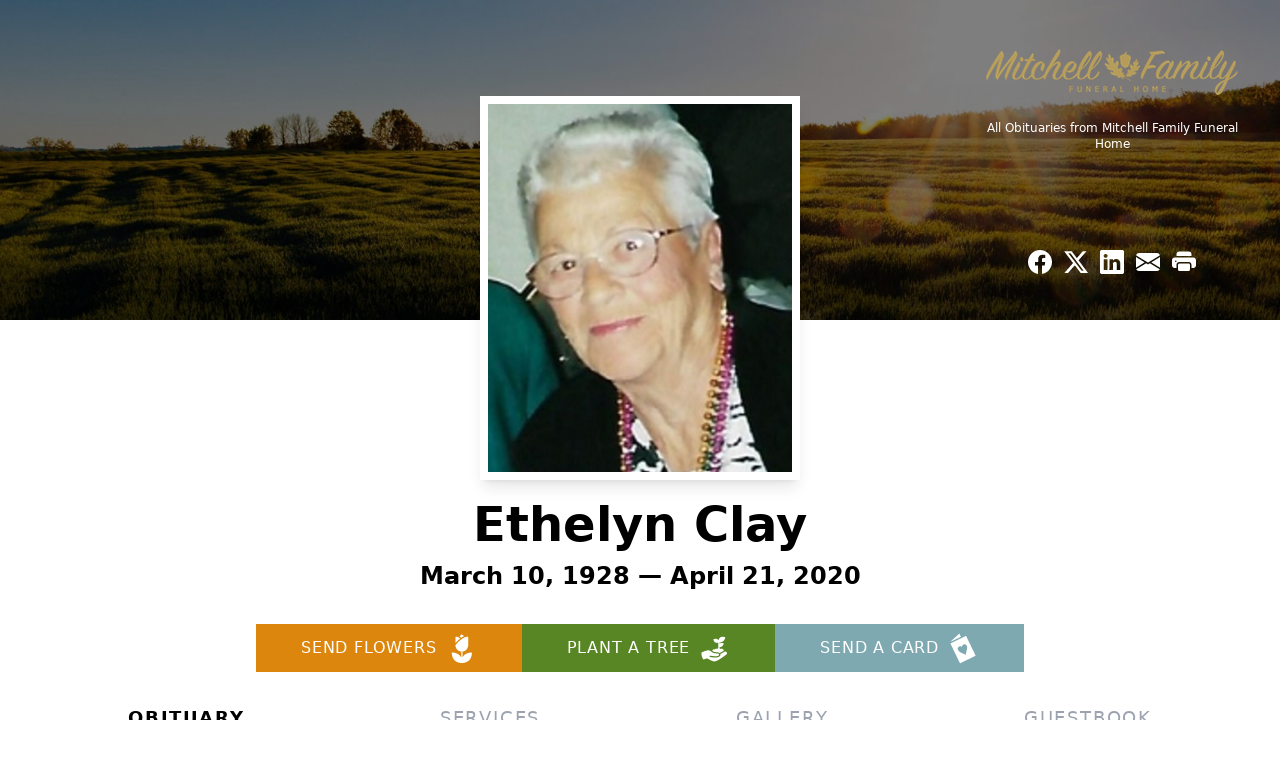

--- FILE ---
content_type: text/html; charset=utf-8
request_url: https://www.google.com/recaptcha/enterprise/anchor?ar=1&k=6LcmW18rAAAAAFSSx5kaoSmtUlykEqahGN4hoFxU&co=aHR0cHM6Ly93d3cubWl0Y2hlbGxmaC5jb206NDQz&hl=en&type=image&v=PoyoqOPhxBO7pBk68S4YbpHZ&theme=light&size=invisible&badge=bottomright&anchor-ms=20000&execute-ms=30000&cb=vrmcf9p8f6bb
body_size: 48468
content:
<!DOCTYPE HTML><html dir="ltr" lang="en"><head><meta http-equiv="Content-Type" content="text/html; charset=UTF-8">
<meta http-equiv="X-UA-Compatible" content="IE=edge">
<title>reCAPTCHA</title>
<style type="text/css">
/* cyrillic-ext */
@font-face {
  font-family: 'Roboto';
  font-style: normal;
  font-weight: 400;
  font-stretch: 100%;
  src: url(//fonts.gstatic.com/s/roboto/v48/KFO7CnqEu92Fr1ME7kSn66aGLdTylUAMa3GUBHMdazTgWw.woff2) format('woff2');
  unicode-range: U+0460-052F, U+1C80-1C8A, U+20B4, U+2DE0-2DFF, U+A640-A69F, U+FE2E-FE2F;
}
/* cyrillic */
@font-face {
  font-family: 'Roboto';
  font-style: normal;
  font-weight: 400;
  font-stretch: 100%;
  src: url(//fonts.gstatic.com/s/roboto/v48/KFO7CnqEu92Fr1ME7kSn66aGLdTylUAMa3iUBHMdazTgWw.woff2) format('woff2');
  unicode-range: U+0301, U+0400-045F, U+0490-0491, U+04B0-04B1, U+2116;
}
/* greek-ext */
@font-face {
  font-family: 'Roboto';
  font-style: normal;
  font-weight: 400;
  font-stretch: 100%;
  src: url(//fonts.gstatic.com/s/roboto/v48/KFO7CnqEu92Fr1ME7kSn66aGLdTylUAMa3CUBHMdazTgWw.woff2) format('woff2');
  unicode-range: U+1F00-1FFF;
}
/* greek */
@font-face {
  font-family: 'Roboto';
  font-style: normal;
  font-weight: 400;
  font-stretch: 100%;
  src: url(//fonts.gstatic.com/s/roboto/v48/KFO7CnqEu92Fr1ME7kSn66aGLdTylUAMa3-UBHMdazTgWw.woff2) format('woff2');
  unicode-range: U+0370-0377, U+037A-037F, U+0384-038A, U+038C, U+038E-03A1, U+03A3-03FF;
}
/* math */
@font-face {
  font-family: 'Roboto';
  font-style: normal;
  font-weight: 400;
  font-stretch: 100%;
  src: url(//fonts.gstatic.com/s/roboto/v48/KFO7CnqEu92Fr1ME7kSn66aGLdTylUAMawCUBHMdazTgWw.woff2) format('woff2');
  unicode-range: U+0302-0303, U+0305, U+0307-0308, U+0310, U+0312, U+0315, U+031A, U+0326-0327, U+032C, U+032F-0330, U+0332-0333, U+0338, U+033A, U+0346, U+034D, U+0391-03A1, U+03A3-03A9, U+03B1-03C9, U+03D1, U+03D5-03D6, U+03F0-03F1, U+03F4-03F5, U+2016-2017, U+2034-2038, U+203C, U+2040, U+2043, U+2047, U+2050, U+2057, U+205F, U+2070-2071, U+2074-208E, U+2090-209C, U+20D0-20DC, U+20E1, U+20E5-20EF, U+2100-2112, U+2114-2115, U+2117-2121, U+2123-214F, U+2190, U+2192, U+2194-21AE, U+21B0-21E5, U+21F1-21F2, U+21F4-2211, U+2213-2214, U+2216-22FF, U+2308-230B, U+2310, U+2319, U+231C-2321, U+2336-237A, U+237C, U+2395, U+239B-23B7, U+23D0, U+23DC-23E1, U+2474-2475, U+25AF, U+25B3, U+25B7, U+25BD, U+25C1, U+25CA, U+25CC, U+25FB, U+266D-266F, U+27C0-27FF, U+2900-2AFF, U+2B0E-2B11, U+2B30-2B4C, U+2BFE, U+3030, U+FF5B, U+FF5D, U+1D400-1D7FF, U+1EE00-1EEFF;
}
/* symbols */
@font-face {
  font-family: 'Roboto';
  font-style: normal;
  font-weight: 400;
  font-stretch: 100%;
  src: url(//fonts.gstatic.com/s/roboto/v48/KFO7CnqEu92Fr1ME7kSn66aGLdTylUAMaxKUBHMdazTgWw.woff2) format('woff2');
  unicode-range: U+0001-000C, U+000E-001F, U+007F-009F, U+20DD-20E0, U+20E2-20E4, U+2150-218F, U+2190, U+2192, U+2194-2199, U+21AF, U+21E6-21F0, U+21F3, U+2218-2219, U+2299, U+22C4-22C6, U+2300-243F, U+2440-244A, U+2460-24FF, U+25A0-27BF, U+2800-28FF, U+2921-2922, U+2981, U+29BF, U+29EB, U+2B00-2BFF, U+4DC0-4DFF, U+FFF9-FFFB, U+10140-1018E, U+10190-1019C, U+101A0, U+101D0-101FD, U+102E0-102FB, U+10E60-10E7E, U+1D2C0-1D2D3, U+1D2E0-1D37F, U+1F000-1F0FF, U+1F100-1F1AD, U+1F1E6-1F1FF, U+1F30D-1F30F, U+1F315, U+1F31C, U+1F31E, U+1F320-1F32C, U+1F336, U+1F378, U+1F37D, U+1F382, U+1F393-1F39F, U+1F3A7-1F3A8, U+1F3AC-1F3AF, U+1F3C2, U+1F3C4-1F3C6, U+1F3CA-1F3CE, U+1F3D4-1F3E0, U+1F3ED, U+1F3F1-1F3F3, U+1F3F5-1F3F7, U+1F408, U+1F415, U+1F41F, U+1F426, U+1F43F, U+1F441-1F442, U+1F444, U+1F446-1F449, U+1F44C-1F44E, U+1F453, U+1F46A, U+1F47D, U+1F4A3, U+1F4B0, U+1F4B3, U+1F4B9, U+1F4BB, U+1F4BF, U+1F4C8-1F4CB, U+1F4D6, U+1F4DA, U+1F4DF, U+1F4E3-1F4E6, U+1F4EA-1F4ED, U+1F4F7, U+1F4F9-1F4FB, U+1F4FD-1F4FE, U+1F503, U+1F507-1F50B, U+1F50D, U+1F512-1F513, U+1F53E-1F54A, U+1F54F-1F5FA, U+1F610, U+1F650-1F67F, U+1F687, U+1F68D, U+1F691, U+1F694, U+1F698, U+1F6AD, U+1F6B2, U+1F6B9-1F6BA, U+1F6BC, U+1F6C6-1F6CF, U+1F6D3-1F6D7, U+1F6E0-1F6EA, U+1F6F0-1F6F3, U+1F6F7-1F6FC, U+1F700-1F7FF, U+1F800-1F80B, U+1F810-1F847, U+1F850-1F859, U+1F860-1F887, U+1F890-1F8AD, U+1F8B0-1F8BB, U+1F8C0-1F8C1, U+1F900-1F90B, U+1F93B, U+1F946, U+1F984, U+1F996, U+1F9E9, U+1FA00-1FA6F, U+1FA70-1FA7C, U+1FA80-1FA89, U+1FA8F-1FAC6, U+1FACE-1FADC, U+1FADF-1FAE9, U+1FAF0-1FAF8, U+1FB00-1FBFF;
}
/* vietnamese */
@font-face {
  font-family: 'Roboto';
  font-style: normal;
  font-weight: 400;
  font-stretch: 100%;
  src: url(//fonts.gstatic.com/s/roboto/v48/KFO7CnqEu92Fr1ME7kSn66aGLdTylUAMa3OUBHMdazTgWw.woff2) format('woff2');
  unicode-range: U+0102-0103, U+0110-0111, U+0128-0129, U+0168-0169, U+01A0-01A1, U+01AF-01B0, U+0300-0301, U+0303-0304, U+0308-0309, U+0323, U+0329, U+1EA0-1EF9, U+20AB;
}
/* latin-ext */
@font-face {
  font-family: 'Roboto';
  font-style: normal;
  font-weight: 400;
  font-stretch: 100%;
  src: url(//fonts.gstatic.com/s/roboto/v48/KFO7CnqEu92Fr1ME7kSn66aGLdTylUAMa3KUBHMdazTgWw.woff2) format('woff2');
  unicode-range: U+0100-02BA, U+02BD-02C5, U+02C7-02CC, U+02CE-02D7, U+02DD-02FF, U+0304, U+0308, U+0329, U+1D00-1DBF, U+1E00-1E9F, U+1EF2-1EFF, U+2020, U+20A0-20AB, U+20AD-20C0, U+2113, U+2C60-2C7F, U+A720-A7FF;
}
/* latin */
@font-face {
  font-family: 'Roboto';
  font-style: normal;
  font-weight: 400;
  font-stretch: 100%;
  src: url(//fonts.gstatic.com/s/roboto/v48/KFO7CnqEu92Fr1ME7kSn66aGLdTylUAMa3yUBHMdazQ.woff2) format('woff2');
  unicode-range: U+0000-00FF, U+0131, U+0152-0153, U+02BB-02BC, U+02C6, U+02DA, U+02DC, U+0304, U+0308, U+0329, U+2000-206F, U+20AC, U+2122, U+2191, U+2193, U+2212, U+2215, U+FEFF, U+FFFD;
}
/* cyrillic-ext */
@font-face {
  font-family: 'Roboto';
  font-style: normal;
  font-weight: 500;
  font-stretch: 100%;
  src: url(//fonts.gstatic.com/s/roboto/v48/KFO7CnqEu92Fr1ME7kSn66aGLdTylUAMa3GUBHMdazTgWw.woff2) format('woff2');
  unicode-range: U+0460-052F, U+1C80-1C8A, U+20B4, U+2DE0-2DFF, U+A640-A69F, U+FE2E-FE2F;
}
/* cyrillic */
@font-face {
  font-family: 'Roboto';
  font-style: normal;
  font-weight: 500;
  font-stretch: 100%;
  src: url(//fonts.gstatic.com/s/roboto/v48/KFO7CnqEu92Fr1ME7kSn66aGLdTylUAMa3iUBHMdazTgWw.woff2) format('woff2');
  unicode-range: U+0301, U+0400-045F, U+0490-0491, U+04B0-04B1, U+2116;
}
/* greek-ext */
@font-face {
  font-family: 'Roboto';
  font-style: normal;
  font-weight: 500;
  font-stretch: 100%;
  src: url(//fonts.gstatic.com/s/roboto/v48/KFO7CnqEu92Fr1ME7kSn66aGLdTylUAMa3CUBHMdazTgWw.woff2) format('woff2');
  unicode-range: U+1F00-1FFF;
}
/* greek */
@font-face {
  font-family: 'Roboto';
  font-style: normal;
  font-weight: 500;
  font-stretch: 100%;
  src: url(//fonts.gstatic.com/s/roboto/v48/KFO7CnqEu92Fr1ME7kSn66aGLdTylUAMa3-UBHMdazTgWw.woff2) format('woff2');
  unicode-range: U+0370-0377, U+037A-037F, U+0384-038A, U+038C, U+038E-03A1, U+03A3-03FF;
}
/* math */
@font-face {
  font-family: 'Roboto';
  font-style: normal;
  font-weight: 500;
  font-stretch: 100%;
  src: url(//fonts.gstatic.com/s/roboto/v48/KFO7CnqEu92Fr1ME7kSn66aGLdTylUAMawCUBHMdazTgWw.woff2) format('woff2');
  unicode-range: U+0302-0303, U+0305, U+0307-0308, U+0310, U+0312, U+0315, U+031A, U+0326-0327, U+032C, U+032F-0330, U+0332-0333, U+0338, U+033A, U+0346, U+034D, U+0391-03A1, U+03A3-03A9, U+03B1-03C9, U+03D1, U+03D5-03D6, U+03F0-03F1, U+03F4-03F5, U+2016-2017, U+2034-2038, U+203C, U+2040, U+2043, U+2047, U+2050, U+2057, U+205F, U+2070-2071, U+2074-208E, U+2090-209C, U+20D0-20DC, U+20E1, U+20E5-20EF, U+2100-2112, U+2114-2115, U+2117-2121, U+2123-214F, U+2190, U+2192, U+2194-21AE, U+21B0-21E5, U+21F1-21F2, U+21F4-2211, U+2213-2214, U+2216-22FF, U+2308-230B, U+2310, U+2319, U+231C-2321, U+2336-237A, U+237C, U+2395, U+239B-23B7, U+23D0, U+23DC-23E1, U+2474-2475, U+25AF, U+25B3, U+25B7, U+25BD, U+25C1, U+25CA, U+25CC, U+25FB, U+266D-266F, U+27C0-27FF, U+2900-2AFF, U+2B0E-2B11, U+2B30-2B4C, U+2BFE, U+3030, U+FF5B, U+FF5D, U+1D400-1D7FF, U+1EE00-1EEFF;
}
/* symbols */
@font-face {
  font-family: 'Roboto';
  font-style: normal;
  font-weight: 500;
  font-stretch: 100%;
  src: url(//fonts.gstatic.com/s/roboto/v48/KFO7CnqEu92Fr1ME7kSn66aGLdTylUAMaxKUBHMdazTgWw.woff2) format('woff2');
  unicode-range: U+0001-000C, U+000E-001F, U+007F-009F, U+20DD-20E0, U+20E2-20E4, U+2150-218F, U+2190, U+2192, U+2194-2199, U+21AF, U+21E6-21F0, U+21F3, U+2218-2219, U+2299, U+22C4-22C6, U+2300-243F, U+2440-244A, U+2460-24FF, U+25A0-27BF, U+2800-28FF, U+2921-2922, U+2981, U+29BF, U+29EB, U+2B00-2BFF, U+4DC0-4DFF, U+FFF9-FFFB, U+10140-1018E, U+10190-1019C, U+101A0, U+101D0-101FD, U+102E0-102FB, U+10E60-10E7E, U+1D2C0-1D2D3, U+1D2E0-1D37F, U+1F000-1F0FF, U+1F100-1F1AD, U+1F1E6-1F1FF, U+1F30D-1F30F, U+1F315, U+1F31C, U+1F31E, U+1F320-1F32C, U+1F336, U+1F378, U+1F37D, U+1F382, U+1F393-1F39F, U+1F3A7-1F3A8, U+1F3AC-1F3AF, U+1F3C2, U+1F3C4-1F3C6, U+1F3CA-1F3CE, U+1F3D4-1F3E0, U+1F3ED, U+1F3F1-1F3F3, U+1F3F5-1F3F7, U+1F408, U+1F415, U+1F41F, U+1F426, U+1F43F, U+1F441-1F442, U+1F444, U+1F446-1F449, U+1F44C-1F44E, U+1F453, U+1F46A, U+1F47D, U+1F4A3, U+1F4B0, U+1F4B3, U+1F4B9, U+1F4BB, U+1F4BF, U+1F4C8-1F4CB, U+1F4D6, U+1F4DA, U+1F4DF, U+1F4E3-1F4E6, U+1F4EA-1F4ED, U+1F4F7, U+1F4F9-1F4FB, U+1F4FD-1F4FE, U+1F503, U+1F507-1F50B, U+1F50D, U+1F512-1F513, U+1F53E-1F54A, U+1F54F-1F5FA, U+1F610, U+1F650-1F67F, U+1F687, U+1F68D, U+1F691, U+1F694, U+1F698, U+1F6AD, U+1F6B2, U+1F6B9-1F6BA, U+1F6BC, U+1F6C6-1F6CF, U+1F6D3-1F6D7, U+1F6E0-1F6EA, U+1F6F0-1F6F3, U+1F6F7-1F6FC, U+1F700-1F7FF, U+1F800-1F80B, U+1F810-1F847, U+1F850-1F859, U+1F860-1F887, U+1F890-1F8AD, U+1F8B0-1F8BB, U+1F8C0-1F8C1, U+1F900-1F90B, U+1F93B, U+1F946, U+1F984, U+1F996, U+1F9E9, U+1FA00-1FA6F, U+1FA70-1FA7C, U+1FA80-1FA89, U+1FA8F-1FAC6, U+1FACE-1FADC, U+1FADF-1FAE9, U+1FAF0-1FAF8, U+1FB00-1FBFF;
}
/* vietnamese */
@font-face {
  font-family: 'Roboto';
  font-style: normal;
  font-weight: 500;
  font-stretch: 100%;
  src: url(//fonts.gstatic.com/s/roboto/v48/KFO7CnqEu92Fr1ME7kSn66aGLdTylUAMa3OUBHMdazTgWw.woff2) format('woff2');
  unicode-range: U+0102-0103, U+0110-0111, U+0128-0129, U+0168-0169, U+01A0-01A1, U+01AF-01B0, U+0300-0301, U+0303-0304, U+0308-0309, U+0323, U+0329, U+1EA0-1EF9, U+20AB;
}
/* latin-ext */
@font-face {
  font-family: 'Roboto';
  font-style: normal;
  font-weight: 500;
  font-stretch: 100%;
  src: url(//fonts.gstatic.com/s/roboto/v48/KFO7CnqEu92Fr1ME7kSn66aGLdTylUAMa3KUBHMdazTgWw.woff2) format('woff2');
  unicode-range: U+0100-02BA, U+02BD-02C5, U+02C7-02CC, U+02CE-02D7, U+02DD-02FF, U+0304, U+0308, U+0329, U+1D00-1DBF, U+1E00-1E9F, U+1EF2-1EFF, U+2020, U+20A0-20AB, U+20AD-20C0, U+2113, U+2C60-2C7F, U+A720-A7FF;
}
/* latin */
@font-face {
  font-family: 'Roboto';
  font-style: normal;
  font-weight: 500;
  font-stretch: 100%;
  src: url(//fonts.gstatic.com/s/roboto/v48/KFO7CnqEu92Fr1ME7kSn66aGLdTylUAMa3yUBHMdazQ.woff2) format('woff2');
  unicode-range: U+0000-00FF, U+0131, U+0152-0153, U+02BB-02BC, U+02C6, U+02DA, U+02DC, U+0304, U+0308, U+0329, U+2000-206F, U+20AC, U+2122, U+2191, U+2193, U+2212, U+2215, U+FEFF, U+FFFD;
}
/* cyrillic-ext */
@font-face {
  font-family: 'Roboto';
  font-style: normal;
  font-weight: 900;
  font-stretch: 100%;
  src: url(//fonts.gstatic.com/s/roboto/v48/KFO7CnqEu92Fr1ME7kSn66aGLdTylUAMa3GUBHMdazTgWw.woff2) format('woff2');
  unicode-range: U+0460-052F, U+1C80-1C8A, U+20B4, U+2DE0-2DFF, U+A640-A69F, U+FE2E-FE2F;
}
/* cyrillic */
@font-face {
  font-family: 'Roboto';
  font-style: normal;
  font-weight: 900;
  font-stretch: 100%;
  src: url(//fonts.gstatic.com/s/roboto/v48/KFO7CnqEu92Fr1ME7kSn66aGLdTylUAMa3iUBHMdazTgWw.woff2) format('woff2');
  unicode-range: U+0301, U+0400-045F, U+0490-0491, U+04B0-04B1, U+2116;
}
/* greek-ext */
@font-face {
  font-family: 'Roboto';
  font-style: normal;
  font-weight: 900;
  font-stretch: 100%;
  src: url(//fonts.gstatic.com/s/roboto/v48/KFO7CnqEu92Fr1ME7kSn66aGLdTylUAMa3CUBHMdazTgWw.woff2) format('woff2');
  unicode-range: U+1F00-1FFF;
}
/* greek */
@font-face {
  font-family: 'Roboto';
  font-style: normal;
  font-weight: 900;
  font-stretch: 100%;
  src: url(//fonts.gstatic.com/s/roboto/v48/KFO7CnqEu92Fr1ME7kSn66aGLdTylUAMa3-UBHMdazTgWw.woff2) format('woff2');
  unicode-range: U+0370-0377, U+037A-037F, U+0384-038A, U+038C, U+038E-03A1, U+03A3-03FF;
}
/* math */
@font-face {
  font-family: 'Roboto';
  font-style: normal;
  font-weight: 900;
  font-stretch: 100%;
  src: url(//fonts.gstatic.com/s/roboto/v48/KFO7CnqEu92Fr1ME7kSn66aGLdTylUAMawCUBHMdazTgWw.woff2) format('woff2');
  unicode-range: U+0302-0303, U+0305, U+0307-0308, U+0310, U+0312, U+0315, U+031A, U+0326-0327, U+032C, U+032F-0330, U+0332-0333, U+0338, U+033A, U+0346, U+034D, U+0391-03A1, U+03A3-03A9, U+03B1-03C9, U+03D1, U+03D5-03D6, U+03F0-03F1, U+03F4-03F5, U+2016-2017, U+2034-2038, U+203C, U+2040, U+2043, U+2047, U+2050, U+2057, U+205F, U+2070-2071, U+2074-208E, U+2090-209C, U+20D0-20DC, U+20E1, U+20E5-20EF, U+2100-2112, U+2114-2115, U+2117-2121, U+2123-214F, U+2190, U+2192, U+2194-21AE, U+21B0-21E5, U+21F1-21F2, U+21F4-2211, U+2213-2214, U+2216-22FF, U+2308-230B, U+2310, U+2319, U+231C-2321, U+2336-237A, U+237C, U+2395, U+239B-23B7, U+23D0, U+23DC-23E1, U+2474-2475, U+25AF, U+25B3, U+25B7, U+25BD, U+25C1, U+25CA, U+25CC, U+25FB, U+266D-266F, U+27C0-27FF, U+2900-2AFF, U+2B0E-2B11, U+2B30-2B4C, U+2BFE, U+3030, U+FF5B, U+FF5D, U+1D400-1D7FF, U+1EE00-1EEFF;
}
/* symbols */
@font-face {
  font-family: 'Roboto';
  font-style: normal;
  font-weight: 900;
  font-stretch: 100%;
  src: url(//fonts.gstatic.com/s/roboto/v48/KFO7CnqEu92Fr1ME7kSn66aGLdTylUAMaxKUBHMdazTgWw.woff2) format('woff2');
  unicode-range: U+0001-000C, U+000E-001F, U+007F-009F, U+20DD-20E0, U+20E2-20E4, U+2150-218F, U+2190, U+2192, U+2194-2199, U+21AF, U+21E6-21F0, U+21F3, U+2218-2219, U+2299, U+22C4-22C6, U+2300-243F, U+2440-244A, U+2460-24FF, U+25A0-27BF, U+2800-28FF, U+2921-2922, U+2981, U+29BF, U+29EB, U+2B00-2BFF, U+4DC0-4DFF, U+FFF9-FFFB, U+10140-1018E, U+10190-1019C, U+101A0, U+101D0-101FD, U+102E0-102FB, U+10E60-10E7E, U+1D2C0-1D2D3, U+1D2E0-1D37F, U+1F000-1F0FF, U+1F100-1F1AD, U+1F1E6-1F1FF, U+1F30D-1F30F, U+1F315, U+1F31C, U+1F31E, U+1F320-1F32C, U+1F336, U+1F378, U+1F37D, U+1F382, U+1F393-1F39F, U+1F3A7-1F3A8, U+1F3AC-1F3AF, U+1F3C2, U+1F3C4-1F3C6, U+1F3CA-1F3CE, U+1F3D4-1F3E0, U+1F3ED, U+1F3F1-1F3F3, U+1F3F5-1F3F7, U+1F408, U+1F415, U+1F41F, U+1F426, U+1F43F, U+1F441-1F442, U+1F444, U+1F446-1F449, U+1F44C-1F44E, U+1F453, U+1F46A, U+1F47D, U+1F4A3, U+1F4B0, U+1F4B3, U+1F4B9, U+1F4BB, U+1F4BF, U+1F4C8-1F4CB, U+1F4D6, U+1F4DA, U+1F4DF, U+1F4E3-1F4E6, U+1F4EA-1F4ED, U+1F4F7, U+1F4F9-1F4FB, U+1F4FD-1F4FE, U+1F503, U+1F507-1F50B, U+1F50D, U+1F512-1F513, U+1F53E-1F54A, U+1F54F-1F5FA, U+1F610, U+1F650-1F67F, U+1F687, U+1F68D, U+1F691, U+1F694, U+1F698, U+1F6AD, U+1F6B2, U+1F6B9-1F6BA, U+1F6BC, U+1F6C6-1F6CF, U+1F6D3-1F6D7, U+1F6E0-1F6EA, U+1F6F0-1F6F3, U+1F6F7-1F6FC, U+1F700-1F7FF, U+1F800-1F80B, U+1F810-1F847, U+1F850-1F859, U+1F860-1F887, U+1F890-1F8AD, U+1F8B0-1F8BB, U+1F8C0-1F8C1, U+1F900-1F90B, U+1F93B, U+1F946, U+1F984, U+1F996, U+1F9E9, U+1FA00-1FA6F, U+1FA70-1FA7C, U+1FA80-1FA89, U+1FA8F-1FAC6, U+1FACE-1FADC, U+1FADF-1FAE9, U+1FAF0-1FAF8, U+1FB00-1FBFF;
}
/* vietnamese */
@font-face {
  font-family: 'Roboto';
  font-style: normal;
  font-weight: 900;
  font-stretch: 100%;
  src: url(//fonts.gstatic.com/s/roboto/v48/KFO7CnqEu92Fr1ME7kSn66aGLdTylUAMa3OUBHMdazTgWw.woff2) format('woff2');
  unicode-range: U+0102-0103, U+0110-0111, U+0128-0129, U+0168-0169, U+01A0-01A1, U+01AF-01B0, U+0300-0301, U+0303-0304, U+0308-0309, U+0323, U+0329, U+1EA0-1EF9, U+20AB;
}
/* latin-ext */
@font-face {
  font-family: 'Roboto';
  font-style: normal;
  font-weight: 900;
  font-stretch: 100%;
  src: url(//fonts.gstatic.com/s/roboto/v48/KFO7CnqEu92Fr1ME7kSn66aGLdTylUAMa3KUBHMdazTgWw.woff2) format('woff2');
  unicode-range: U+0100-02BA, U+02BD-02C5, U+02C7-02CC, U+02CE-02D7, U+02DD-02FF, U+0304, U+0308, U+0329, U+1D00-1DBF, U+1E00-1E9F, U+1EF2-1EFF, U+2020, U+20A0-20AB, U+20AD-20C0, U+2113, U+2C60-2C7F, U+A720-A7FF;
}
/* latin */
@font-face {
  font-family: 'Roboto';
  font-style: normal;
  font-weight: 900;
  font-stretch: 100%;
  src: url(//fonts.gstatic.com/s/roboto/v48/KFO7CnqEu92Fr1ME7kSn66aGLdTylUAMa3yUBHMdazQ.woff2) format('woff2');
  unicode-range: U+0000-00FF, U+0131, U+0152-0153, U+02BB-02BC, U+02C6, U+02DA, U+02DC, U+0304, U+0308, U+0329, U+2000-206F, U+20AC, U+2122, U+2191, U+2193, U+2212, U+2215, U+FEFF, U+FFFD;
}

</style>
<link rel="stylesheet" type="text/css" href="https://www.gstatic.com/recaptcha/releases/PoyoqOPhxBO7pBk68S4YbpHZ/styles__ltr.css">
<script nonce="YMlSOmQCyHIu0f5SOf5rFw" type="text/javascript">window['__recaptcha_api'] = 'https://www.google.com/recaptcha/enterprise/';</script>
<script type="text/javascript" src="https://www.gstatic.com/recaptcha/releases/PoyoqOPhxBO7pBk68S4YbpHZ/recaptcha__en.js" nonce="YMlSOmQCyHIu0f5SOf5rFw">
      
    </script></head>
<body><div id="rc-anchor-alert" class="rc-anchor-alert"></div>
<input type="hidden" id="recaptcha-token" value="[base64]">
<script type="text/javascript" nonce="YMlSOmQCyHIu0f5SOf5rFw">
      recaptcha.anchor.Main.init("[\x22ainput\x22,[\x22bgdata\x22,\x22\x22,\[base64]/[base64]/[base64]/bmV3IHJbeF0oY1swXSk6RT09Mj9uZXcgclt4XShjWzBdLGNbMV0pOkU9PTM/bmV3IHJbeF0oY1swXSxjWzFdLGNbMl0pOkU9PTQ/[base64]/[base64]/[base64]/[base64]/[base64]/[base64]/[base64]/[base64]\x22,\[base64]\\u003d\x22,\x22GMO9ISc5wp01w71Xwr/CuRnDkQLCrsOJXHZQZ8O7cw/DoFYdOF0TwpHDtsOiIgd6WcKEa8Kgw5IYw4LDoMOWw4ZMICU3C0p/GcOKdcK9YsO/GRHDsnDDlnzCvWdOCD8bwq9wIWrDtE00PsKVwqcGeMKyw4RxwqV0w5fCmsK5wqLDhR/DiVPCvxRfw7J8woLDs8Oww5vCsCkZwq3Dvk7CpcKIw4g/w7bCtUTCtQ5ESVYaNQXCg8K1wrprwrfDhgLDnMOowp4Uw7HDvsKNNcK6KcOnGTHCtTYsw5DCh8OjwoHDucOmAsO5BSEDwqdAMVrDh8OPwpt8w4zDvHfDomfCqsO9ZsOtw68Rw4xYYGTCtk/[base64]/DmcKbblLCmMORw4fCscK2woBrR8OYwpTCs3/DvzPCusOKw6XDkX/Dg2w8NlYKw6EnP8OyKsK3w6lNw6g+wqfDisOUw5MHw7HDnHoVw6obfsK+PzvDtiREw6hswrprRynDnBQ2wogBcMOAwoAtCsORwq41w6FbTsKCQX4pHcKBFMKbelggw41FeXXDuMOrFcK/[base64]/Ci1nCssO3T1ojDMKuHMKCDA46YsObAsO2S8K4JMOaFQY9BlsheMO9HwgbXibDs29Rw5lUaS1fTcOPQ33Cs2hNw6B7w5llaHpKw4DCgMKgbURowplow4Vxw4LDmQPDvVvDhcKCZgrCo1/[base64]/ClsOfw6zDoyrCiQrCqUJCaD4+w7/CujgjwqvCt8ONwoLDmnsmwo0pGxHCvS1EwqbDv8K1IXHCp8OYVDvCtzDCisOaw5HCksKMw7HDmsOoWFLCtsKYJnQkBcKiwobDshI3c1IjZ8K3McK4PV3DllHCtsO9Vg/Cv8O0EMOWdcKswow8OMOHTcOrLhVIOMKXwqhkYmzDu8ODBMOeJcOXe1HDtcOuw4DCh8OUOlLDqi4cw5klw5TCgsKtw6Z9wo1lw6/CqcOOwpElw5gRwpcNw7DCjcKswpvDryfCocOABRzDjm7CpCrDvRPCusO2FMOrQcO6w7zCgsKoVz3ClsOKw5UXS2fCrcOXasK5GcOGQMO+ShDCpSTDni/[base64]/w7zDgcOpwpsDwqbCu1fDqsOWRsK8J3k2aSHCpcOTw5nDlcKmwqbCqSTDs30Qw5MyHcKiwpLDihrCscKNQsOWXHjDo8KFfGNawrXDtMKzb0bCnB0Uw7bDkRMIaW1kN2djwqZBZy1aw53DgghoV2vDm0jCgsOlwr9ww57DgMOwP8O6w4EIwr7Coykzwq/Cm2TChDx0w4Zhw7lMYcKlTcOtWsKQwo1Dw6rCvX5YwoLDqwJnw7wow7VhF8OIw54vBMKZCMOFwoUZdcK9ImTCiynCj8KKw7IgAsOkwrHDqH/[base64]/SEwLHMOOaF8Iw67DjsOlSAMnw44GwprCm8KtXUg7VMOAwpMRBMKqGh8Dw6nDp8OlwoRDYcOtR8KfwooKw58oSMOHw60qw6nClsOYGmDCjcKPw69MwrVLw6/CisKvLHxlE8O/[base64]/wpfDsTjDox/CmsOwG8KEYiMmfRhLwq7Dl04yw5/DnMOWwoPDtRhKL0TCrcOzLcKwwpR4WFw/RcKRDsOtLXpSeErDlcOBR2Z9woJYwrkEMcKtw57CqcO6B8O2wplRRMOnw7/CpUrDnAF5HlNYIsOPw7QOw7xsaFFUw5PDhE/[base64]/w7ofwojDtj3DhMOcPSjDr8KLeVM/[base64]/[base64]/[base64]/[base64]/woDDgsKPw4TDoMOtXjsXwovDgcO9LXdgw7HCgl9Pf8KFKmEgZxfDrcOLw4vDksKCfcO/Dh5/wpR9DwPCmsOCB0DCpMOdQ8K2cWjCg8K3PhMcPMOebnTCu8OVZcKVw7jCjQVQwrLCrGw/A8OJLMOmBXcSwrbDnzhnwqoOKDRvFWAXS8KubEpnw5Mfw7nCvBQ7aQzCqjPCjMK7YF0Jw44vwo99MMO2Ek9nw73CjMKxw4gJw7/DiVTDi8OrBDQ1SjUKw7QyYcKgw6jDtkEmw6LCjy8XdhHDtcOTw4/CjsOVwqgew7LDgAR3wqDCgcOFUsKHwq4Mw5rDrgnDpsKMGiJqMMKnwrA6ZUkXw64SG01DMsK7JsK2w6/Du8OuVzclDW8uO8KRw4UdwoNnNWjClgAsw4/Dhm8VwrsKw4jCnUgWdybCtsOGw5gZN8OqwrTDu07DpsOBwpLDs8O7S8OYw67Cs0M0wqR9XMK9w4TDjsOOHyAjw4fDgSbClsOyGRXDicOlwq7ClsOfwqnDmyjDpMKbw4fDn3MAAWgCYBZUIsO3EGIYWiR+Gw/CpgPDh0d0wpXDvA87JcOdw5AGw6DCrhrDh1PDlsKiwrBHJE0sQsKLYTDCu8O7Xi3DnMORw5FhwrwEEcO3w7JIV8OwdAZ5R8OuwrnDmzEiw5vCuRDDr0PDqGnDpMOFwqB+w4rCkS7DjAcVw6MCwoLDhMOuw7QGVlnDh8K0RDp2EEZ1wqlkM0rDpsOpfsKQWFFowqA/[base64]/DuMORwq/Dm1wKw4/DtnceV1lJw6hbR8K1wqrCn1vDmR7DusOOw6omwqoqWsOBw4nCsCRww4R1IH02wp5GKygYTRFmwoE1VMOBP8OaAUsUA8KmeBHDr0rCgiHCicKowrfChMO8wqI7wqJtX8OLbsKvLnEow4cPwotXcjXDoMOGcX1Hwq/[base64]/wqbDlcK4B8KAGQ7DkcOewo9MwpzDnsK3wofDt8KTacOmICI1w7w5ZsK+YMO4SyVdwphqEzDDrVY2D1J0w5fCqsOmwpgkw6TCiMOfHj/DtznCnMKoP8OLw6jCvFLCiMO+DMOlIsOzWlp2w44LXsOULMORLcKtw5bCujTDrsK1wpEzBcOAP1/DsGhVwocfZsOkMwBrRMOIwo1BXwPCgjfDvyDCsAfDkzdIwrRbwp/DolnClnkSwrdCwobCrxHDjsKkT3HCnQ7CtsO7wrTCo8KyN0DCk8O6w6MDw4HDh8K/[base64]/[base64]/Ow4Xwr3CiTrCjk/Dkl9/wp1aw6XCkcOvw5BdFsKcVMOVw6HDpsKjeMKhwpnCv3/CpXfCjRTCqWBTw5d6acKowqs4VnEuw6bDrn5yACfDhS3DscOpa3oow5XCijbCgXk8w49HwqzCssOdwrxDeMK5OcKXXcOVw7slw7DCngILHcKsB8KBwo/CmMKmwpfDpcK+bcKowpbCjcOWw4bCo8K0w78/woZ+TjwxPcK2w67DpcOYNHV3EHYzw4QvOjrCosOZJMO5w4PChsOvw4TDhcOvH8KNLyPDp8OLNsOKXz/DhMK0wptfwrXDqsOXwqzDoyvCiHjDncKEGhPDp1TDoWlXwrfDoMODw7w+wp7CgMKtJMOiwrvCs8KZw6xWMMKqwp7DpRbChFXCrn3DpR/DmMOJdMKYw4DDrMO9wrvChMOxw4jDsC3CgcOtIcOYXDPCv8ONE8Kuw6YFLUF5TcOceMK+fioieU/DoMOJwojChcOWwogrw50oYSrDhlXDt2LDmsO5wo7Dtmk3w5AwcDsrw5XDlB3DiH1+G37DnSF2w6zCgwPCpsKLw7HDpxvCrsKxw790w6p1w6sewrXCjsOQwpLClhVRPjt9dx8wwrrDjsO4wq/CksO7wq/DlELDq0kTbA1fH8K+AXvDqQIdw6vCn8KlDcOjwrBGAcK5worCrcKwwoYWwozDvMKpw7/CrsKZQsKHPxTCu8KywozCm2PDmjfDuMKXw6HDvzZ9woM0w7xbwoTClsOhYSgeYxLDp8K5azXCnMK2w57Dukkaw4DDuEjDpcKPwrDCvmzCriQ2AAARwojDs0fCrmVDCsOlwoQlRB7Dnj4wY8KLw6nDkxJ/wq/[base64]/DtxDDk0/Cp8OXw6fCk8K7wpoOUsO5w4nCk27CtwTCrnvCn39Swq1twrHDhznClUdkAMKBeMKXwr5Lw71eTwXCuDRvwo9LI8KFMQxdw4opwrdNw5Vgw63DhMOUw67DgcK1wol+w7hYw4zCkcKJWTPCuMOCPMOfwrtSa8KZVwdrw5tbw57DlMKGKw1/wr0lw4LCulRJw75NES1BKsOTIxbDnMONwpzDtybCrls5RkMXPsOcYMK8wrzDuQRadXvCkMODEcKrfF5yTytDw6rCt0YDTEckw7nDgcO6w7VtwqrDvnwTZQYQw7PDuQkbwr7DqsOVwogIw7VzPX7CrsOqZsOLw6Z/F8Ksw4VdWSHDuMKKfMOjScO2ehbChkjCii/Dh17Cl8KSL8KXNMOFLlrDoD7Dv1bDgMOAwojCtcKCw74BCMK9w7BYPSDDrVTCk3bCjVjDmCo0aV3DtsOMw4/Dk8Klwp/CgnpJSXTCq1p9VcK1w5nCocK3wrLDuAfDjg1fa1YuA2x8GHnChE7Dk8KlwqfClcKqKsKFwrbCp8O5dmfDnEbCk3bDt8OKHsKcwq/DmsKhwrPDksKROGZWw6Blw4bDhlN8wqnDpsOew4MkwrwQwp7CpMKbWCTDsA/[base64]/w5M9wow5wqDCrDLDlsOnJMK2D2XDgEE0KsKeQ1hwCcOww5/[base64]/CmgcSMMOpR8KUTcO2GcK0MMKMwp4Gw6XDqQPCvsOWbMOgwpzCtEXCgcO5w7czclAWw4gwwpzCuwDCrhfDuwE0SMOVKcOYw4oBBcKvw6Z4UEbDpmUywrbDqAvDk2R0eTfDhsODNcOkPMO4w5APw58DRsOnNmNBwr3DosOUw6XDssKHO3MdAcO+TcK/w6bDlsOWHMKUJcKowqxoIMOITsOPWsObEMOPRcKmwqDCkABkwpFDbsOgV21fYMKvwq/CkjTCqj0+w77Ck1/DgcKmwoHDiXLCk8OCwr7Cs8KvbsKFSDTCoMOqcMKRRQAWeG1+LTbCtW4ew4nCgUTCv2/[base64]/MsKbwoTCrsOZBXwDZicTeMK3ZcO7w57DpELChAA3worCrcK3w7LDgGbDkQTDnRbCgl/[base64]/wr7Ck8K5wq3DrhY+w4rCqAAvEMOPOig7dMKhNktlwoojw60hDBjDl1nCq8OYw59Ew67Dv8OTw4powrVJw65+wpHCtsOPYsOEOR8APx/[base64]/wqsVw63CizfDuT7Dtx/Dg8KwF8Ktw7Fsw5FPw7oAeMKpwpbCulYxb8Occ0bDu0rDjsOlRxzDrWZaS0JmdcKIKjcGwoAzwqLDjlRVw6nDlcOaw4HDgAcbDsK6wrDDh8ORwpF7w6IdKEI+YzzCiF3DoiPDi0LCtcKWMcKHwovDrw7CkGcPw7EKBsKsHVXCusKkw5bDgsKPMsK/WwQ0wpFHwpsCw41jwpsNbcKjCw8fGilnQMO7DkLCrsKAwrcewpPDv1Nsw6A4w7oGwrMKC2R7MBwxcMO+bBbCj1fDusKEeVdzwqHDucO7w5Q9wpjDtk1BYVYsw4nCvcKxOMOYbcKlw4ZncU/ChFfCvkhww7ZaKsKIw4zDmsKfKMKfYlDDicOcZcOhPMObOUfCsMO9w4TChATDuyliwpArZMKxw507w7PCs8K0SkHCucK9wpcfbTRiw4MCfCtiw4tKQcO5wqnCg8O6VEAoHyXDi8KCwpbDhk/[base64]/MMKvRC3Cnxh9bnNOw4NDb8OoScK2w4YJw6tfJ8KsdnRqwq8nwqrCj8KSYjciw4rChMK4w7nDocOIawTDtGIowovDm0YcT8OFP2sFRHnDiC/CijtlwoktJWswwq13ScKSTRVswoXDpgDDv8Osw6Zgwq3Cs8OtwobCumYQKcKRw4HCtsK0WcOhcBrCoUvDizfDhcKTf8KEw6RAwr7DhjU8wo9HwpzCtV4nw5TDgVXDkMOpw73DtcKIIMK6B39xw7/DqWQtFsOOwpAKwq8Aw5FVNjAfesKdw4N9bABZw5JEw67DhWMyZMObYBMSH3XChUTDuz5ZwqQiw6XDtsOqKsKJWnF9TcOKO8OEwpohwrdsBCDCly9dJcK3dkzCvy/DucOFwr4YTMKTa8KawpwTwqExwrXDrmkEw454wq0qRsOKMnMXw6DCqcKNBBTDg8OSw4RWwokNwrIfT03DskTDomjDqR4uNCB8YcK/JsK0w4YCNxvDpMOsw6XCtsKAOGzDog/Cl8OwPsOZEyTCp8KYwp4Qw6spw7bDgjEPw6rCmAvDo8OxwptwQURjw7Rqw6HDhcOpbBDDrR/CjMKhV8OuWUZuwonDmy7Coj8BQ8O8wrpRX8OaYVx/wqMUVcOMR8KYXsOxMFUWwqIqwo7DtcOhw6bDjMOhwqxlw5vDocKPHMO6ZcOXM0rCvGnDq1XCmm87wqfDgcOMw6xfwonCuMKYAMOPwrNsw6vDjcKgw77DnsKAw4fDhm7DjHfDl1tOd8KFAMOVKVZZwrgPwo0+wq3CusKHGF7CrQo/[base64]/DusOYSSoawrbDpSAdwoh8esOiN8KJacO0dzoxaMOvw4TCtmMXw5wobcO8wrg5LmPCjMOUw5vCqcOKTcKYb3jDhnVtwpcgwpFVfTHCqcKVL8O+woM2TsOgTU3Ci8Oyw73ChgwHwr9SSMK1w6lfMcKMNFlVwrp7wr/CtsO7w4BrwqoawpY9QGrDocKSwojCjMKqwoYLOMK9w4jDgm03wp3DnMODwoTDoXscI8K3wpIqLjFECsOYw4fDm8KJwrNgaSxswpUiw4XCgiHChTRWRMOAw6DCkDPClsKNR8O0YMOzwooSwrthAmETw5/CnUvCtcOeNsOdw4pww5sFScONwqNlwofDlT5UIxkTZl5Gw4NnY8Kdw5RNw5XDuMOyw44bw4vCpWLCssKvw5rDgyLDsgMFw5kSdnXDg0pmw4PDiFHDnyLClMKYw5/Cp8KsLcOHwqRLwoloR2h1Xnh5w7Few7/Dvl7DicOtwqrCncKhwpbDuMKwaHFyTSUWBUVhR0HCgcKOw4Mhw4JOIsKTNMOMwp3Ck8OiAcObwpvCincmN8OtI0jDnnUMw7nDiQbCmCMdVMO4wp8qw5rCu1FNEhrDlMKGw6YCAsK2wqLDp8OdesONwpYgXzjCnUnDjRxDw4bCgkZQG8KhGGTCsyNUw7s/[base64]/[base64]/CsMOTw4Q/EsKMwqjChcKFM8O2F1XClMKhwrc2wqvCr8K/w6zCgELCsFgGw5crwr9gw4DCicKDw7DDt8OXasO4O8Oyw4UTwrzDksKzw5hyw4TCkXhYHsK3SMOde1zCn8KAPUTDkMO0wpAiw75Dw60PesOoVMKpwr4Mw5XDkyzDtsKhw4XDlcOwER5HwpEeUcKpTMK9ZsKyQsK9eQrCqT0/[base64]/ChXTCpsOLw4vCusKbw6ZHacKxScK2w7XDqxfCicOtwqcELVYWUVvDqsKQTEp0N8KKVDTCk8Kwwq7CqClUw5PCnFDCrnzCsiFnFsK4wqfDqXxYwqHCrRYfwoTCsE/DicKRIllmwo/Co8Ktwo7DvHrClcK8K8OuWV0BKhp2c8OKwp3DuF1wSznDnsOwwpTDv8K5U8Kmw74aTyLCrsO6Ty0dwpTCkcO0w4Bpw5Y4w5nDgsOXbVkXLMOYRcOew4/[base64]/[base64]/Di8KYw6sJwrzDt3BiwqZyc8OaVcKIQMKHeHPDqTVfL34oHsOEIHMvw5HCnkbCh8Kzw4DCqcOEXgsPwohOw4sDJWclw6XCnT3CksKKb3XDqyrDkHXDg8KkQGcnT14lwqHCp8O2HMKbwpfCscK4D8KgIMKZTS/DrMOGHEXCrsO+OAZtw4ACTjYFw6tawpUPG8OxwpELw6zCr8KJwpQnCRDCsU41P0jDlGPDp8KXw6zDlcOjBMOAwo7Duwhmw54QZ8KewpktcnvCncOAQ8Kgwp98wohkSi8yNcOmw6/[base64]/DuhkoXURCCRIfwopMw5o3wpccwohcXz/DpQXCj8Kow5gGwqckwpHChFsfw4rCsiDDpcKWw5jCkGTDvw/ChsOTHm95KMKUw6dbwo/DpsObwrNuw6VIw6UuHMKzwozDtcKOSEzCgMOww64Ew7vDixYkw4LDisKmBHkkUzHCqTlBQsO+VETDnsK0wqfCkgHCi8OTw5LCtcKswpo0QMKtdMOcL8OHwr/DnGxewoF/wrXDuTomKMKsNMKBXinDo0M/IsOGwq/DpMOETSYGJR7Csm/CnSXCn0YMaMOZAsKiSDfCiXTDvAPDgnHDjMK2asOdwq3CmMOLwqpuYTvDn8OFLsOuwo/Cs8KCI8KvVDNcZlHCrMKpEcO/IWcvw7Ihw4zDpSs8w4zDiMK+wpBgw4U3cV85GV4QwoRpwrfCqHs7H8Otw7TCpXMaIQXDpSdSAMK+N8OdcifDocKcwoJWBcKoIAl/wrMzw7XDmcOFViLDu3/CnsOQGzZTw7bCrcKLwojCisK/w7/DrCJ4wpzDmALCp8OqR2BRB3oMwozDh8K3w5DCo8KGwpIFYR9sZ1YGwoTCpkzDqVHCrcOTw5XDgsKtYnfDhDTCn8OKw4rDq8KRwp4gCzjCiAlKQD7Cq8OXF2XCgE/CrMOewrDCpmw8bhVZw6HDrFnCixZOOGx4w5rCrjZgTBtqGMKcasKTBwbDssKXSMO8w4oaR2xEwpLCjcOZLcKVCT9NNMOhw7TCtTzCi1p/wprDisOUw4PCjsObw4fCqMO8wpV9w4fCv8KxfsKqwrPCnlR1wqAcDnzCnMK5wq7DncKICMOQRmbDu8O8DgDDuETCucKgw6AoKsK7w4TDnHfCm8KuQzx3J8K/bMOxwpLDlcKkwoIwwrrDpkBFw5nDisKtw7BbM8OqQsKsYXLCkMKAPMKmwqpZahodacK3w7B+wrtUAMKUA8Kmw4/CuVbCgMKLFsKlWHvDrsK9b8KiAMKdwpBywrDCpsOkdS4hR8OkYTA5w61dwpdmQSheOsO0cUBeRMKMKQLDtXPCjcKJw7dpw6nChsKaw7zCksKUVFsBwosfQ8KHAjfDmMK+wrRaZQUiwq3CpDnCqgYZLcKEwp0IwqMZbsKOH8ObwqXDuxIXZClNcH/DuV/CuljCvMODwqPDrcKwGcO1L0BRwqbDqD41XMKew6jCiVAILFrCmSB2w75STMOqWQHChMO1UMOiZSMnZzc7ZMK1LC3ClcOUw7ohH10Fwp/[base64]/DhcKGw5DChcKawrRnw7TChsKZSGbDu8KKKsKqwpV9wqg8w4LCkDgHwrQDwqzDnRdKwqrDnMKzwqJJZibDqnItw5fClFvDsXzCtcOdOMK0a8Kpwr3ClMKowqvCmsKuDMKUwr/Dt8KQw7VHw7hZZCAsSE8absORfAXDo8K8OMKIw5l/SytcwpYULMOQAsKLTcOkw4Y6wqVRH8Kowps9JMKew7EPw71JQcKDdsOlJsOuP2pcwqnCrlzDjMOEwqvCgcKoT8KxaDcYXw5ybwdIw7YxNkfDo8OOwo4lJxMnw5wMIBvCicOkwpLDoXPDr8OHYMOqAMKDwowQQcO7TDs8MkkBeB/DmQbDvMKBfMKrw4HCtsKody3CrMK7Zy/DlMKRDQMDDMKeTMOUwo/DngTDosKew6bDkcOgwrjDsVtRLlMCwpckdhDDscKYw4QXw487w48awpjDhcKdBhk5w65Tw77ChmbDpMO5bcOaDMOWw73DjcKEcwMjw5IiGS0dO8Khw6PClTDDjcKKwo0oeMKRKSBkw6XDtF/DtW/CiWfCjsOfwotOSMO4woTCs8KpCcKiwqVAw47CmHTDocO4WcKdwrkPwqNme0QWwpzCr8O/[base64]/w4zDusK/agd+wr5sw6c4wrrDgUPCtRrCqcKbw4DDvsKGcjxlU8KtwpHDpxjDoyI+GsOcAcONw5EWCsOHwoPCk8KGwprDtsOrDiF1RTnDt3/CnMOXwpvCiycKw6bCqcOfJ1vCg8KbH8OUIsOXwqnDvX/CqWNBT3fCjk89wo7CtABKV8KKK8KIRHvDo0HCrCE2SsO3EsOEwrvCgmoDw7nCrMK2w4l1Pg/DpU5pWR7Dqw4mwq7DrnbCpkbCiCgQwqALwrLDuk9dJW8oK8KuMTEtNMOGw5pTw6Q3w5krw4EOQDzCnxYpKcOqSsKjw5vCocOGwp/CuWk8dcO+wqMjEsOLVWMFdQsIw5xEw4llwrnDrMOyMMKcw7vCgMKhQCFKAQvCuMKswrAww6k/w6LDqzjCnMKswph6wrXCjCHCosOqLzE9DnzDg8OOciUWw7bDoRfCqMOCw6M2OFwnwo0jAMKKf8Ofw40iwoY8JsKHw5DCh8OJAcOvw6FoAwHDhHRDR8K+eRrDp2UdwofCgkQywqZ/[base64]/[base64]/CilXDmVtWw7QfckHCvcOeV8KCQ8OuecOVCMK6wp0IdEDCjy7DncKBF8K+w7LDjkjCuDY5wqXCscOewp7DrcKLeDbDgcOAw7wOHDXCiMK0OnBsVn3DusKXSFEyOcKMOsKyVMKFwrLCk8O4McOpTMORwoB7TF7CocOzwrTCi8Oew7MJwp/CoQRRJsOBHAnCh8OhDy1bwo5Fw6VYHMKiw6wnw6RyworCgEbDtcKCXMKtw5NUwr9/w77DuCoowrnDi1PChMOYw4dzdQMvwqDDl0FvwqN0acORw7PCrWB4w5jDgcKZRMKpGDfDpSTCsEpywodtwpMeC8OZfWF0wqDDi8Onwp/Do8Kiw5rDmsOCGMKJZsKHwojCvsKfwoPCr8K6KcOYwqsjwoFucsKNw7TCqcO0w7bDsMKDwoXCsAlqw4/ChndSKDPCqiHCggAFwr7CksOBQMOSw6fDm8Krw40xdUrCkSXCk8KZwoHChBM9wpATB8Ovw5PDrMK2w4XDkcKsM8O/W8Kxw7DClsK3w5TCuz7Cg3gSw6nDgBHCilpkw5nCnhoDwo/DlUc3wq7CuzDCvDTDkMKSHcKqB8K9csKswr83wpTDuE3CksOsw6kGw6EFeis0wrR5Pmdyw6oUwrtkw5ULw7rCs8OnPsOYwqXDlsKkdcOjP1BlZ8KRJBXDrWzDoznChsOQKsOAO8OFwrovw4LCq0jCosOQwrvDuMOhYBllwrExw73CrsK4w6Y+HGg7eMK+cA/Cs8OLaU3DnsK8RMKkZA/DnjBWRcKVw7XDhiXDncO3DUkPwpwNwpkUwpBJL2NJwrVAw4zDpG94NsOeRMKOwolDb2U5HVXDhD56wq3Co2DCncKXbWzCscOPdsOqwo/DkMOtPcKPNsKSR1fCosOBCnd8w7QrfsKiHMO1wprDg2EVN1nDvR8/w5dhwqIHICkSHsOOecKmw5kew74zwopBLMKIw6trwoJpHcK3KcOBw4kiw7DCpMKzPwpiRgLCtsOxwrfDg8K5w6PDsMKkwpVpDXXDosOBXsODw6jCtDRDJsKjw4tFFWXCrsOfwqPDrQzDhMKDOAPDkhXCikprUsOKGV7Dj8Oaw78PwpXDjkBkKG0/AsOcwp0PC8KJw78CC3zCt8KwOmbCmsOGwox5w53DnsK3w54NYwxzw7rCrBZ6w4psQhY6w4LDmsKKw4LDqMKdwoczwoTCkg0cwrzCscK1FMO3w7A6TMOaRDHDu3nCscKcw4fCpl5hYcOxw78iVnMgUkbChsOYY0fDmsKjwqt/w60ybFXDoBZAwr/[base64]/[base64]/w44Ewo0VV3vDoQnClzRnw5g8w7YoMSDCssKBw4bCocOaP2/DpyPDocKBwrXDpXMUwqnDnMKyCsOOdcOkwqnCtk9yw5jDuznDvsKVw4fClcKkIMKUBCsTwoHChEtewqEtwo9baHdeWSDDiMO3wpUSaxQJwrzCrgvCimPDlw4wbUNAKVM/w5VTwpTCkcKJwprDjMOoR8OzwoA+wqQPwqU9wozDjcOBwprCosK+KMKOPyY1YktXU8KEw4R5w6YLwqd5w6PCr3gnSmR4UcObKcKLXH/CuMO4Wz1jwoPCsMKRwozCg2zDlUrCm8OvwpbCocK7w6YZwqjDvMOKw7/CsQNsFsKQwpXDssKjw5Q5ZsOqw4TCiMOfwosoFcOtBDvDt1Eyw7/[base64]/CicOIwopTw7fClg3CnTUhUzPCkR1Xwr3DgRM3SxTChTPCpcOgG8KIwq9NP0HDs8KEaU0Jw5LCicOMw7bCgsOqVsOewpdsDGXChsKOXVccwqnCpkjClMOgw6nDr3nDmF/CjsKvRBBzNcKTw7RaC0nDkMKBwrEmOHTCm8KaU8KjWyozFsKyUjwYJ8KmL8KoKFAAQ8OUw6LCtsK9MMK8LyQaw7/[base64]/Cj2g8YcKaw5rCjx1bw7wGwrsARWfCnMOcHjHDmFg4WcO/w5grRGHCnWzDrMKFw7TDmRXDqMKMw4dxwqLDgjhoBmo1OFRvwoE2w6jChULCkgXDsRJHw799C3MJOAHDrcO0OMKuwr4nDQp2TQ3Du8KOHFpBbkUob8ObSsOQDgl7QC/Cu8OFXcKAD0B5URFWWXEmwpjDvQpVMcKawr/CqQvCoAZZw4Afwp0pJVIOw4jCmVzCjXzDtcKPw7BOw6c4fcOpw7cEwpnCncKOIEvDtsOUVsK7FcOgw7XDucOLw5XCmh/DjT4JEzfCqyAqOzrCkcOGw7gKwpPDvcKbwpjDrBgawpFNPV7DrCB/wqDDqyfDg09MwrnDpHXDmRzCisKRw4kpIcO8DMK1w5TDiMKSUEAmw7jDssO+CkwNesO7YwjDohITw7XDu2JbZsOlwoJaFhLDoXJow5/DvMOPwpkdwp5UwqnDm8OcwpZVL2HDqBt8wro0w57CgsO5XcKbw4TDvMKXJxxNw4IOXsKCChDDo0ZcXXHCicKEekPDkcK/w5zDqBNGwrrCh8OvwqMHwo/CsMOQw4XCusKpOsKoYGgcT8O2wqQ9GFfCssOmw4rCgX3Dl8KJw4bCssOTFVZ8ZE3Ch37Cn8KrJQrDsCfDhyzDvsORw7pwwoZtw7nCs8KewoPCpsKBU33DkMKkw41bDigBwoA6FMK/McKXBMKdwotcwp/DqMObw5p9dcK9wrvDmQs4wpnDo8OZRsOwwogfbMOJS8KKBsKwQcOXw5nCsnLDisKkKMK7WxrCqCPDhFE3wqV+w4PDllzDu3fCvcKzXcOyKzvDpcO/[base64]/CnjhAVMOmS2ZmX8OmBXs/WgzCr8OhwoQjGFrDimbDolPCuMOSW8OOwqc3ZMOcwqzDknzCiT3CkSDDpsKOLn06wrtFwpzCuEbDvz4Fw71hOTYFXcKyKcKuw7jCqcOkYXXDjMKwOcO7wrETV8Krw6Uyw6XDtTYGS8KLUyNiR8OfwqNlw6/CgAfDlXh1K3bDv8KwwoAYwq3DmULCr8OuwpIPw4VSKnHCtypEw5TCncKbPMOxw7srw7YMSsOfJy0xwo7CgV3DpcOZw712Z1oFUH3ClkDCrBQLwrvDozfCq8OOHATCpcKPDGzCtcKjHFwXw6PDosO3wqLDoMOlOQ0LV8OYw6tQMGciwrgjecKjdMK/w4dZesKqJQwpRcO/ZMKUw5zDosOWw402NcKoDT/CtcORPjPCvcKnwr/[base64]/DgMOZMsOeAjTCrsKsdAPChMOpR8OkwpPDtW7CqMOnw6bDk2zCuQbCj1XDiRd0w6kGwoUpR8O4wrk1a1NUwovDswbDt8OhdMK2LlbDoMKqw5bCpXshw7w1P8ORw701wph5C8KwVsOawotRZE80OcODw7taV8KBwoXClcO0NMKRI8OVwqXDp2YJBSwLwphoTkHChD/DgkIJwpTDu3kJXcOVw7vCjMOEw4djwobCnEdET8OSXcKFw7pBw7nDssObw7zDo8K4w67DqcKMbXPCpxl4YMK8O3tSVMO6JsKbwrfDnMK1RTPClGDDtQ7CthBKwq1rw5EBP8OiwrHDo0YjYUFCw61zMAdvwrTCiF1DwrQpw4dZwo5oR8OqOG0swr/DsxrCsMOUwpjDtsODw4lufA/Cllpiw43DoMOZw4w0w4BRw5XDukfCgxbCsMOECsO8wr45PEVwPcO+OMKKTH80I0dAJMOKFMOiD8OjwoBhVRx0wp/CuMOVYMOYBMOSwp/CscK5w5/Co0jDkypfd8O5e8KmPsOnEMO0K8KewpsSwqxQw5HDssOweCpuXcKiw4jCkGvDuh9dJsKpABEaD2vDo2AdWWvDliDDqMOSw7fDlFomwpLDvGEeTElhW8OTwoMQw6FYw6F6By3CtVQLwotCQWnCoRjDrjXDrMOjwp7CvxxvHcOKwqzDjcOwC25MVXpVw5YeQcOnw5/CsU0hw5UmQTcHwqQLw7vDnhpdcyd1w7NBccOCMsKFwofCncKyw7h7w7vCliXDkcOBwr8JCsKgwq57w4dfYlJPw5oPbsKxRETDucO8C8OpQsK3L8O4E8OyDD7ChcO4UMO6w5U1MTMowonChGPDmCbDp8OsHj/DjU0Ewo1+DsKawr4pw7VtQ8K1O8OOVjEJEhwaw6cZw4DDsDDDrlk/[base64]/Cv8Klw5wKPGnChF7Cv8OcLS8jw7jDmcKuPwjCkEjDlzkWw7rCh8OCOzMKZhw1w5knwrvCrB4Qw6oHccOywookw7Mew5XCuyZLw6VGwo/Dt1FWIsKpesOZO1zCkWR4VcOlwplcwp/[base64]/DjsOQw5bDjCBUw7sIY8OMw6LDpybDi8O2DMO3w4Bjw6Yhw4QAwr1eRHXDv0gLwpoyYcOLwp5xMsKresOaMDVcw53DtwjCm1jCgVXDjELCokTDp3R/fzfChljDjk5aTcO1w5k8woZuwrY8woBXw4NFX8O/JhbCilVzK8K+w6Y0VxlewrB7KsKzw7Brw7rCq8K+wp1tJcOwwotRPcKSwqfDscKiw6jDsjVlwofDtjY5WMKAJMK0ZcKrw4Vew68Aw7h/QF3DvsOGLXjCjcKzN1RYw5nCkBcKYXTCgcOSw6IwwqsnCBFudcONwobDnW/Dn8OaUcKNWMKACsO5YlDCgsOFw53DjAZlw4TDsMKBwr3DhzxCwrPCi8O9wodAw5VVw6DDvVg/PnnCkcOjasO/w4B5w6fDrSPCrVcew5ZWw67CsibDjghrFsKiM3zDlsOUL1LDviAaA8Kewp/DrcKiRsKOHEV5w4Z9GMKkw47Ct8KFw5TCp8KlcDA8wpjCggQ0KcKpw5XCviUQDDPDqMKWwoAYw6/DiFt2KMK8wrnCnxfDgWFqwoDDsMOPw53DosOrw5xGX8KjeVI+TsOfR3gWMhFfwpTDsylBwrVHw5VZw6TCmCN3wqXDvTsmwrkswpl/ZjzDlcKWwrtzw6IOMhhMw4B6w6jCjsKTZgFEJkTDi0LCq8KlwrbDrwU8w508w7/[base64]/CnsKCwr/Cl8OnYBTCqUDCl0wCw7TDosKXG8KkbcKtw5BHwqnDqsOXwoMww5fCocKnw5XCm3jDkUNXHcKqwrVNLnDCicOMw6vCn8OKw7HCokvChMKCw6jCrFnCuMKTw7PCtcOgw6VgNVhQdMOGw6E/wrx/c8OgIw5rBMKHBTLCg8KtLsKLwpfCpSXCuitVSH9mw73DknIaBBDDt8KuHinCjcOmw61+YlHClTjDj8OzwogZw7nDrcOpRwXCgcO8w4YNVcKiwpfDtcK1Gho6ElbDlXISwrgNJsKeBMK3wqciwqo5w7/CgMOtJMKow6REwrfCjsOTwroow57CmU/Cr8OLF3V1wqnCp28aMsO5TcKewobDrsODw4LDqU/[base64]/Nk88wqoTBFLCqw3DpMOuJlDCt0bCqT9IPsO/woDDm303wqHDicK/GX1aw5XDicKZWMKlKCnDlT3CtDIxwo0XQDjCnsONw6gefUzDhRTDpsOiHxjDq8KYIhpwE8KXFgR7w7PChMKCR34Jw4JoQSUUw74jBQ7DrMOXwrwMG8Okw5nCjMOcEQPCl8O+w4PDnxvDnMOEw5c5wpU6I3PCtMKfPMOHDSTCicOMIn7Dj8KgwqpnBEU+w4g8Bmp8eMO/w79kwoXCscOGw411SWPCoGMAwpZZw5UGwpI6w6AMw5DCpcO2w4I8UcKnPRvDr8K7woh/woHDvFLDg8OHw7klGGdMw4nDgsK2w51UVy9Rw7HDkVzCv8O1fMOaw6XCsUVLwqJIw4UwwqnCmMKtw717SV7DlTPDrl/CvsKPUsOAwqQvw77DucO3GR/CoU/CqEHCtA3ChcOKXcOvdMKQaXPDosK5wo/[base64]/VCfDm8KWw4Bzwp3DvljDjxvDjMOuw6fCoDLCj8KkRMK9w6o1wpfConkYLic+N8KWDAAlMsOgB8O/[base64]/w74Yw6kbJcOXaiPDm3HDqMKLwo0ZwpLDscKtV0HCisKBwrfCim11NMKYwolFwrbCssKDbMKOADXDgHTDvwvClV42K8KVexXCg8Oxwo9swpcuUcKbwojChxzDs8OFcUfDrF0GAsOie8KdO2LCsi7CsX3CmFZNYMKxwpjDhidTGlIOZDBzAW1kw6cgCi7Dng/CqMKZw4jDh2o0ZgHDkBkdCE3CucOdwrcfbsKHeGo0woMULWpDwpjDtsKcw4PDuDM0wocpeS03w5lawprCp2FywoV0ZsK7wpvCoMOkw5gVw48WFsKUwqDDgsKbGMOSw53Dtl3CnFPCh8OEwpnCmiccCFNyw57DtXjDpMKOJnzCngBVwqXDmg7CrnIlwpVWwo/CgcKgwphvwpTCtQ/DusOwwp49FVccwrcqdcKOw7HCh0DDsUrClTzDrsOjw7gnwprDncK5w6/CqDNtQsOhwq7DiMK3wrQ7KWDDjMOnwrkbdcKzw73DgsOBw4PDssK2w5zDqD7Do8KNwrVJw6tJw5w3EcO1T8KMwqluPsKDw5LCkcOtwrQeSThoYQTDnWPCgmfDtBbCjk8CYsKgTsOqYMKufywIw7csKmDChDfCkMKOEMKhw6nDs1ZEwpYSOcO/[base64]/CnwjDlV3Do8KZwo1Kw6IuP0Ujw47Cr1TCocK5wr5Xw5LCuMO4ZsOvwplKwoRlwr3DslnDt8OgGlzCkcOxw6LDl8OsX8KIw4FCwqwbdRUbbgxbEj7ClmZSw5B9w6TDrcO7w5rDg8OEcMOlwrwQN8KFYsKlwp/ClW4JZBHCs3XCg1rDk8K5w7/DuMOJwq8sw6ApczvDiC7CswjCmDHDt8Kcw51RE8OrwoV8fsOSa8K2L8KCw6/CoMK/wpwNwooZwoXDoAkswpcRwpLDqnBNRsONTMOnw5HDq8KVcE0xwofDrDhzJBVjYXLDqMOueMO5ZHE0B8K1esKOwr/ClcOQw63Dg8O1TDDChcKOfcO+w6LDkMOMUGvDjGYJw7jDiMKDRwnClcK1wo7Ch0DCs8K4K8OFccOGMsOGw6fCq8K5ecOGwpIiwo0dH8Kzw4FlwqdLZ1ZQw6Vaw7HDssKLwpVPwqDDsMOUwr1DwoXDvkLDgsOJwqLDiU0/W8Kjw6jDpk9Aw7ldeMOBw7kVWcKhDigqw4UZY8OsHxYYw6FJw6h2wp1nRhRkPwvDj8OCWjPCqxIdw6bDisKKw6zDtU7DkVrChsK/w5sdw4PDnXNLAsO6wq07w5nClUzDrRTDkMKxw5LCrD3Cr8OKw4TDiX7DksOewprCqsKvwpnDnlcwRsKJw7QMwqLDp8OEYGbDtsOWb37DsBjDmj0qw7DDjgXDs2zDn8KdFF/CosKDw4YuWsK3FiofEQzDvH8MwqZ7KCLDnAbDjMOpw7olwr5Yw6RAMMOfw6lvDMKqw60oWh9Ew7LDqsOENMOoXTciw5F3RsKRwrZzPwlpw5rDhsOyw6sIfn7DgMO5L8OcwpfCtcKew6fCgwHCk8OlEA7CrUPDmFjDgjxsCcKhwoLDuT/Cvns7bAzDqUQkw4jDvMO2DFY/wpJqwpAvwpjDnMOXw64PwpEtwrfDkcKqI8O1AsKKP8KvwrzCrMKpwrU3AcOwQEIpw4fCs8KzbFp/[base64]/CjC7CgsKuwo0cGMOUw57DgyTDlC3Dh8KFFCtmwoQcO3B1Q8Kkwo82PyjCn8OGw5sewpPDgsKkFUkLwodhwpnDscKRcBBpV8KJJHx/[base64]/CkkFrwp3DmcOaw7zDqSIIw6nDi8OXw5LCmg4QHcKDwrVOw59ObsOFLFnCqcKuHMK6CVrDj8KywpYQwq0pIsKewp3CkB01w67DjsOvLjjCizg5w4ViwrDDucOXw74Ywp3CtAEFwpwaw4ATaGvCqcOtF8KwZMOWMsOVecKAfWV6QhBUUnXCqsOCw4/Cs3gLwqVhwpDDncOQc8K8wpHCiCUCw6BTUWDDpw7DuB04wq03cCXDg3xJwpYWw6gPNMK8PCNQw4khd8OFFko7wqsww6rCiRBOw79Rw55Yw4bDhABBDxdJPMKrUcKrOsKxczdTXcOiw7DCgcO8w5wlJMK7PcKgw4HDlMOvJsO/wojDlHNZWsKacUArQcKzwopodyzDp8KrwrgNSG9IwoxJb8OHwrtNZsO0wofDk3oqOXw3w5N5wrE6Fy0bAcObcsK+ARXDicOgwo/[base64]/[base64]/ChcO7TsOUw6fCv24Nw5vChcKtagDDrVpSw5k+AsKHfcO0exBNLMKrw5jDocOwDRp/Xytiwo/CqjjCnXrDkcOQOw0tCcKpNcOWwogYJ8O2w6bCnibDtADCiTzCpVJaw59IREI2w4zCscKrZj7DjMOuwqzCnW9uw5MIw4vDngPCjcOSEMKCwqDDhMOcw4fCiWDCgsOvwpl8RA3DjcK7w4DDjyphw7pxCyXDsjlmYsOkw4zDrn0Bw7x4DEDCp8KCc2Rlay4\\u003d\x22],null,[\x22conf\x22,null,\x226LcmW18rAAAAAFSSx5kaoSmtUlykEqahGN4hoFxU\x22,0,null,null,null,1,[21,125,63,73,95,87,41,43,42,83,102,105,109,121],[1017145,855],0,null,null,null,null,0,null,0,null,700,1,null,0,\[base64]/76lBhnEnQkZnOKMAhmv8xEZ\x22,0,0,null,null,1,null,0,0,null,null,null,0],\x22https://www.mitchellfh.com:443\x22,null,[3,1,1],null,null,null,1,3600,[\x22https://www.google.com/intl/en/policies/privacy/\x22,\x22https://www.google.com/intl/en/policies/terms/\x22],\x22kitu3mFD/v3XBEjgCUvg/8R2uKZrNGtGxhe0/weJAgs\\u003d\x22,1,0,null,1,1769215592720,0,0,[211],null,[169,124,49],\x22RC-z1srV7BYjvgsHA\x22,null,null,null,null,null,\x220dAFcWeA6k-lS1xDD1dmJdYV0BvTRja0ZwDhdwr0CnPb5iTlxo-8La7O1muGGiPpHogMrjwxN9PTLFEU6-WDLeQRh9s-fPq_aCQQ\x22,1769298392772]");
    </script></body></html>